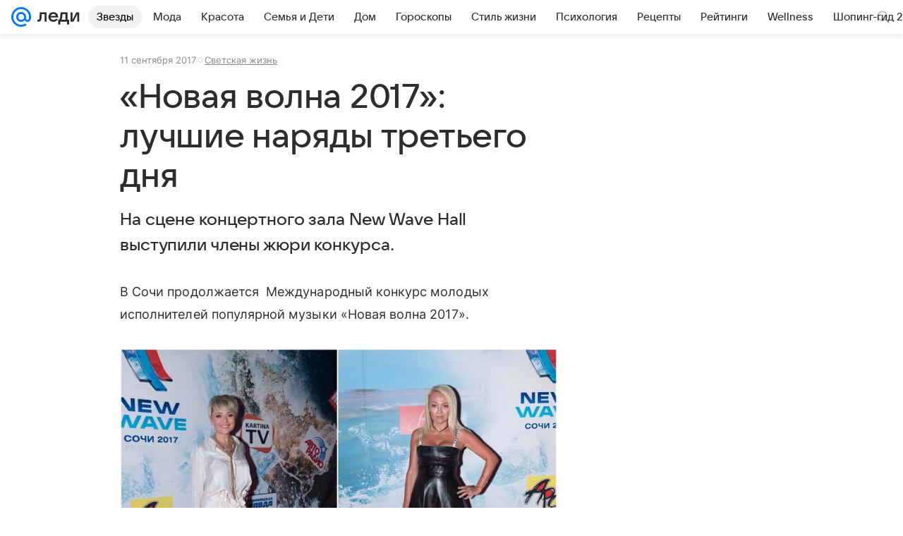

--- FILE ---
content_type: text/plain; charset=utf-8
request_url: https://media-stat.mail.ru/metrics/1.0/
body_size: 661
content:
eyJhbGciOiJkaXIiLCJjdHkiOiJKV1QiLCJlbmMiOiJBMjU2R0NNIiwidHlwIjoiSldUIn0..fFrRychnXRQqsFaM.[base64].o2tEM3gvP7xZQ2VVc1e61Q